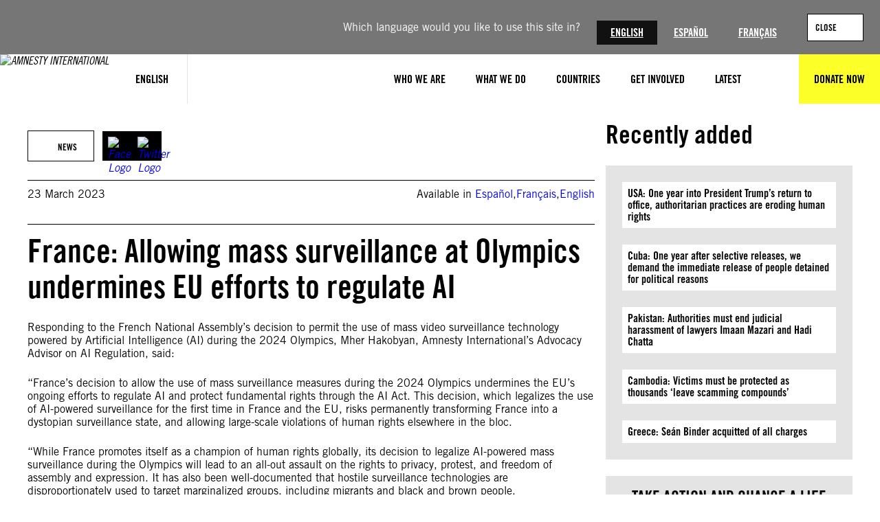

--- FILE ---
content_type: text/javascript
request_url: https://cdn-eu.pagesense.io/js/amnestyinternational/a9ce5c8e3e61437682525db5403e1431_visitor_count.js
body_size: -93
content:
window.ZAB.visitorData = {"experiments":{},"time":1768892268828}